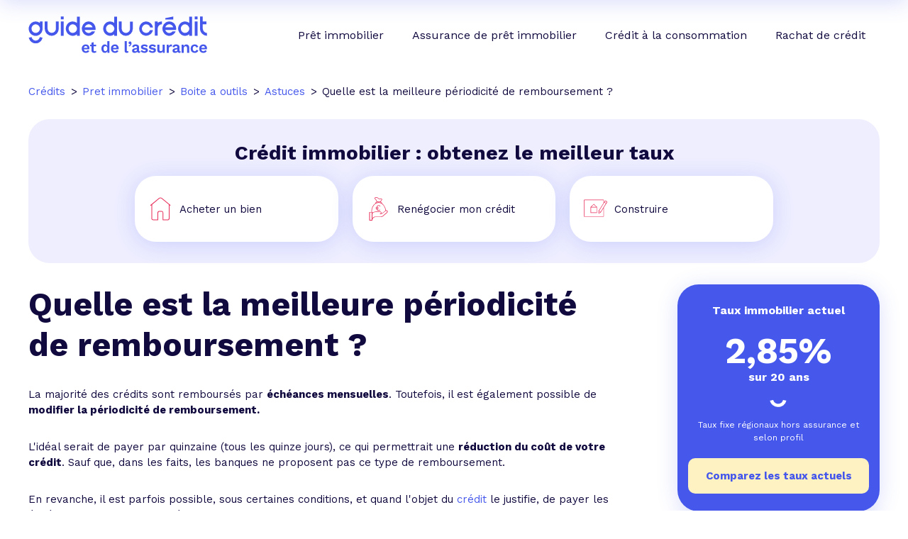

--- FILE ---
content_type: text/html; charset=utf-8
request_url: https://www.guideducredit.com/pret-immobilier/astuces/periodicite-remboursement-meilleur-moment.php
body_size: 7910
content:
<!DOCTYPE html>
<html lang="fr">

<head>
  <meta charset="utf-8">
  <meta name="viewport" content="width=device-width, initial-scale=1.0">
  <meta name="format-detection" content="telephone=no">
  <title>Périodicité de remboursement - Meilleur moment</title>
  <meta name="description" content="La majorité des crédits sont remboursés par échéances mensuelles. Toutefois, il est également possible de modifier la périodicité de remboursement. On vous dit tout">
    <link rel="canonical" href="https://www.guideducredit.com/pret-immobilier/astuces/periodicite-remboursement-meilleur-moment.php">
    <link rel="apple-touch-icon" sizes="180x180" href="/apple-touch-icon.png">
  <link rel="icon" type="image/png" sizes="32x32" href="/favicon-32x32.png">
  <link rel="icon" type="image/png" sizes="16x16" href="/favicon-16x16.png">
  <link rel="manifest" href="/site.webmanifest">
  <meta property="og:type" content="website">
  <meta property="og:site_name" content="Guide du Crédit">
  <meta property="og:url" content="https://www.guideducredit.com/pret-immobilier/astuces/periodicite-remboursement-meilleur-moment.php">
  <meta property="og:title" content="Périodicité de remboursement - Meilleur moment">
  <meta property="og:description" content="La majorité des crédits sont remboursés par échéances mensuelles. Toutefois, il est également possible de modifier la périodicité de remboursement. On vous dit tout">
  <meta property="og:image" content="/imgs/guide-du-credit_l.png">
  <meta name="twitter:card" content="summary_large_image">
  <meta name="twitter:site" content="@guideducredit">
  <meta name="twitter:creator" content="@guideducredit">
  <meta name="twitter:title" content="Périodicité de remboursement - Meilleur moment">
  <meta name="twitter:description" content="La majorité des crédits sont remboursés par échéances mensuelles. Toutefois, il est également possible de modifier la périodicité de remboursement. On vous dit tout">
  <meta name="twitter:image" content="/imgs/guide-du-credit_l.png">
    <link rel="preconnect" href="https://fonts.googleapis.com">
  <link rel="preconnect" href="https://fonts.gstatic.com" crossorigin>
  <link rel="preload" href="https://fonts.googleapis.com/css2?family=Work+Sans:wght@400;600;700&display=block" as="style">
  <link href="https://fonts.googleapis.com/css2?family=Work+Sans:wght@400;600;700&display=block" rel="stylesheet">
  <link rel="stylesheet" type="text/css" href="/css/main.min.css?v.46">
  
  
    <!-- Google Tag Manager -->
    <script>
        (function(w,d,s,l,i){w[l]=w[l]||[];w[l].push({'gtm.start':
                new Date().getTime(),event:'gtm.js'});var f=d.getElementsByTagName(s)[0],
            j=d.createElement(s),dl=l!='dataLayer'?'&l='+l:'';j.async=true;j.src=
            'https://www.googletagmanager.com/gtm.js?id='+i+dl;f.parentNode.insertBefore(j,f);
        })(window,document,'script','dataLayer','GTM-PZSSL2PC');
    </script>
    <!-- End Google Tag Manager -->

  <!-- Matomo -->
  <script type="text/javascript">
    var _paq = window._paq = window._paq || [];
    /* tracker methods like "setCustomDimension" should be called before "trackPageView" */
    _paq.push(["disableCookies"]);
    _paq.push(['trackPageView']);
    _paq.push(['enableLinkTracking']);
    (function() {
      var u = "https://compagnie-europeennedecredit.matomo.cloud/";
      _paq.push(['setTrackerUrl', u + 'matomo.php']);
      _paq.push(['setSiteId', '3']);
      var d = document,
        g = d.createElement('script'),
        s = d.getElementsByTagName('script')[0];
      g.type = 'text/javascript';
      g.async = true;
      g.src = '//cdn.matomo.cloud/compagnie-europeennedecredit.matomo.cloud/matomo.js';
      s.parentNode.insertBefore(g, s);
    })();
  </script>
  <!-- End Matomo Code -->

  </head>

<body >

<!-- Google Tag Manager (noscript) -->
<noscript>
    <iframe src="https://www.googletagmanager.com/ns.html?id=GTM-PZSSL2PC" height="0" width="0" style="display:none;visibility:hidden"></iframe>
</noscript>
<!-- End Google Tag Manager (noscript) -->

  <header class="header ">
    <div class="logo">
      <a href="/"><img src="/imgs/guide-du-credit.svg" width="252" height="52" alt="Guide du crédit et de l'assurance" /></a>
      <button class="menu-button" aria-label="Menu">
        <div class="spinner first-spinner"></div>
        <div class="spinner second-spinner"></div>
        <div class="spinner third-spinner"></div>
      </button>
    </div>
    <nav class="navigation">
      <div id="menu">
        <ul class="menu-container">
          <li class="item">
            <a class="main-item" href="/pret-immobilier/">Prêt immobilier
            </a>
                        <div class="submenu card">
              <div class="submenu-container">
                <div class="back-button">
                  <svg width="13" height="13" xmlns="http://www.w3.org/2000/svg" viewBox="0 0 451.8 451.8">
                    <path d="M97.1 226c0-8.2 3.1-16.3 9.3-22.4L300.7 9.3A31.6 31.6 0 11345.4 54L173.5 226l172 171.8a31.6 31.6 0 01-44.8 44.8L106.4 248.3a31.6 31.6 0 01-9.3-22.4z"></path>
                  </svg>
                  Retour
                </div>
                <div class="submenu-item">
                  <div class="h3like no-desktop bph" data-async="univers|IMMO">Prêt immobilier</div>
                  <p class="title-rounded">Le guide du prêt immobilier</p>
                  <div class="grid-navigation">
                    <div class="part-content">
                      <ul>
                        <li>
                          <a href="/pret-immobilier/projets-immo/" class="subtitle">Mon projet immobilier</a>
                        </li>
                        <li>
                          <a href="/pret-immobilier/achat-immobilier/">Mon achat immobilier</a>
                        </li>
                        <li>
                          <a href="/pret-immobilier/vente-immobiliere/">Ma vente immobilière</a>
                        </li>
                        <li>
                          <a href="/pret-immobilier/rachat-de-credit-immobilier/">Mon rachat de crédit immobilier</a>
                        </li>
                        <li>
                          <a href="/pret-immobilier/investissement-locatif/">Mon investissement locatif</a>
                        </li>
                      </ul>
                      <ul>
                        <li>
                          <a href="/pret-immobilier/financement-immobilier/" class="subtitle">Mon financement</a>
                        </li>
                        <li>
                          <a href="/pret-immobilier/capacite-emprunt/">Définir ma capacité d'emprunt</a>
                        </li>
                        <li>
                          <a href="/pret-immobilier/offre-de-pret/">Comprendre mon offre de prêt</a>
                        </li>
                        <li>
                          <a href="/pret-immobilier/meilleure-offre-de-pret/">Trouver la meilleure offre de prêt</a>
                        </li>
                        <li>
                          <a href="/pret-immobilier/comparer-offres-de-credit/">Comparer les offres de crédit</a>
                        </li>
                        <li>
                          <a href="/pret-immobilier/dossier-demande-de-credit/">Préparer ma demande de crédit</a>
                        </li>
                        <li>
                          <a href="/pret-immobilier/etudier-offre-de-pret/">Etudier l'offre de prêt immobilier</a>
                        </li>
                        <li>
                          <a href="/pret-immobilier/finalisation/">L'acte de vente et le remboursement</a>
                        </li>
                        <li>
                          <a class="subtitle" href="/pret-immobilier/outil-credit-immo/">Tous les outils prêt immobilier</a>
                        </li>
                      </ul>
                    </div>
                  </div>
                </div>
                <div class="submenu-item">
                  <p class="title-rounded">Les simulations prêt immobilier</p>
                  <div class="third-part-content">
                    <div class="flex-item is-extended">
                      <img src="/imgs/icons/calendar.svg" alt="Mensualités prêt immobilier" width="35" height="35" loading="lazy" />
                      <a href="/pret-immobilier/simulation-pret-immobilier/simulation-mensualites.php">Mensualités prêt immobilier</a>
                    </div>
                    <div class="flex-item is-extended">
                      <img src="/imgs/icons/notary.svg" alt="Calcul frais de notaire" width="35" height="35" loading="lazy" />
                      <a href="/pret-immobilier/simulation-pret-immobilier/simulation-frais-de-notaire.php">Calcul frais de notaire</a>
                    </div>
                    <div class="flex-item is-extended">
                      <img src="/imgs/icons/graph.svg" alt="Tableau d'amortissement" width="35" height="35" loading="lazy" />
                      <a href="/pret-immobilier/simulation-pret-immobilier/simulation-tableau-amortissement.php">Tableau d'amortissement</a>
                    </div>
                    <div class="flex-item is-extended">
                      <img src="/imgs/icons/ptz.svg" alt="Simulation PTZ" width="35" height="35" loading="lazy" />
                      <a href="/pret-immobilier/simulation-pret-immobilier/simulation-ptz-plus.php">Simulation PTZ</a>
                    </div>
                    <div>
                      <p><a class="bold" href="/pret-immobilier/simulation-pret-immobilier/">Toutes les simulations de prêt immobilier</a></p>
                    </div>
                  </div>
                </div>
                <div class="card-secondary card-rate darker bph" data-width="small" data-async="taux|IMMO">
                  <p class="title">Le meilleur prêt immobilier actuel</p>
                  <p class="fs-big center">2,85% <span class="fs-medium">sur 20 ans</span></p>
                  <svg class="smile" xmlns="http://www.w3.org/2000/svg" fill="#FFFFFF" width="25" height="11" viewBox="0 0 22 10">
                    <path d="M10.5 4.92c-1.48 0-2.92-.5-4.07-1.39A6.08 6.08 0 0 1 4.21 0L0 .79c.48 2.31 1.79 4.4 3.7 5.9A11.04 11.04 0 0 0 10.51 9c2.47 0 4.88-.82 6.8-2.31A10.11 10.11 0 0 0 21 .79L16.8 0a6.08 6.08 0 0 1-2.23 3.54 6.63 6.63 0 0 1-4.08 1.38Z" />
                  </svg>
                  <p class="fs-small center">Taux fixe national hors assurance et selon&nbsp;profil</p>
                </div>
              </div>
              <div class="call-to-action is-extended with-arrow bph" data-async="formulaire|IMMO">
                <p>🎉 <span>Profitez de notre expertise au meilleur taux&nbsp;!</span></p>
              </div>
            </div>
                      </li>
          <li class="item">
            <a class="main-item" href="/assurance-pret-immobilier/">Assurance de prêt immobilier</a>
          </li>
          <li class="item">
            <a class="main-item" href="/credit-a-la-consommation/">Crédit à la consommation
            </a>
                        <div class="submenu card">
              <div class="submenu-container">
                <div class="back-button">
                  <svg width="13" height="13" xmlns="http://www.w3.org/2000/svg" viewBox="0 0 451.8 451.8">
                    <path d="M97.1 226c0-8.2 3.1-16.3 9.3-22.4L300.7 9.3A31.6 31.6 0 11345.4 54L173.5 226l172 171.8a31.6 31.6 0 01-44.8 44.8L106.4 248.3a31.6 31.6 0 01-9.3-22.4z"></path>
                  </svg>
                  Retour
                </div>
                <div class="submenu-item">
                <div class="h3like no-desktop bph" data-async="univers|CONSO">Crédit consommation</div>
                  <p class="title-rounded">Le guide du crédit à la consommation</p>
                  <div class="first-part-content">
                    <div class="grid-navigation">
                      <div class="part-content">
                        <ul>
                          <li>
                            <a href="/credit-a-la-consommation/projets-conso/" class="subtitle">Mon projet consommation</a>
                          </li>
                          <li>
                            <a href="/credit-a-la-consommation/acheter-un-vehicule/">J'achète une voiture ou une moto</a>
                          </li>
                          <li>
                            <a href="/credit-a-la-consommation/vendre-son-vehicule/">Je vends ma voiture</a>
                          </li>
                          <li>
                            <a href="/credit-a-la-consommation/effectuer-des-travaux/">J'effectue des travaux</a>
                          </li>
                          <li>
                            <a href="/credit-a-la-consommation/pret-personnel/">Le prêt personnel</a>
                          </li>
                        </ul>
                        <ul>
                          <li>
                            <a href="/credit-a-la-consommation/financement-conso/" class="subtitle">Mon financement</a>
                          </li>
                          <li>
                            <a href="/credit-a-la-consommation/capacite-achat/">Ma capacité d'achat</a>
                          </li>
                          <li>
                            <a href="/credit-a-la-consommation/trouver-financement/">Je cherche mon financement</a>
                          </li>
                          <li>
                            <a href="/credit-a-la-consommation/etudier-offre-de-pret/">J'étudie l'offre de prêt conso</a>
                          </li>
                          <li>
                            <a href="/credit-a-la-consommation/accepter-offre-de-pret/">J'accepte l'offre de prêt conso</a>
                          </li>
                          <li><a class="bold" href="/credit-a-la-consommation/outils-credit-conso/">Tous les outils crédit conso</a></li>
                        </ul>
                      </div>
                    </div>
                  </div>
                </div>
                <div class="submenu-item">
                  <p class="title-rounded">Les simulations crédit conso</p>
                  <div class="third-part-content">
                    <div class="flex-item is-extended">
                      <img src="/imgs/icons/calendar.svg" alt="Simulation prêt personnel" width="35" height="35" loading="lazy" />
                      <a href="/credit-a-la-consommation/simulation-credit-conso/simulation-pret-personnel.php">Simulation prêt personnel</a>
                    </div>
                    <div class="flex-item is-extended">
                      <img src="/imgs/icons/car.svg" alt="Simulation crédit auto" width="35" height="35" loading="lazy" />
                      <a href="/credit-a-la-consommation/simulation-credit-conso/simulation-credit-auto.php">Simulation crédit auto</a>
                    </div>
                    <div class="flex-item is-extended">
                      <img src="/imgs/icons/tools.svg" alt="Simulation prêt travaux" width="35" height="35" loading="lazy" />
                      <a href="/credit-a-la-consommation/simulation-credit-conso/simulation-pret-travaux.php">Simulation prêt travaux</a>
                    </div>
                    <div class="flex-item is-extended">
                      <img src="/imgs/icons/percent.svg" alt="Calcul TAEG" width="35" height="35" loading="lazy" />
                      <a href="/credit-a-la-consommation/simulation-credit-conso/simulation-taeg.php">Calcul TAEG</a>
                    </div>
                    <div>
                      <p><a class="bold" href="/credit-a-la-consommation/simulation-credit-conso/">Toutes les simulations de crédit conso</a></p>
                    </div>
                  </div>
                </div>
                <div class="card-secondary card-rate darker bph" data-width="small" data-async="taux|CONSO">
                  <p class="title">Le meilleur taux crédit consommation actuel</p>
                  <p class="fs-big center">0,90% <span class="fs-medium">sur 12&nbsp;mois</span></p>
                  <svg class="smile" xmlns="http://www.w3.org/2000/svg" fill="#FFFFFF" width="25" height="11" viewBox="0 0 22 10">
                    <path d="M10.5 4.92c-1.48 0-2.92-.5-4.07-1.39A6.08 6.08 0 0 1 4.21 0L0 .79c.48 2.31 1.79 4.4 3.7 5.9A11.04 11.04 0 0 0 10.51 9c2.47 0 4.88-.82 6.8-2.31A10.11 10.11 0 0 0 21 .79L16.8 0a6.08 6.08 0 0 1-2.23 3.54 6.63 6.63 0 0 1-4.08 1.38Z" />
                  </svg>
                  <p class="fs-small center">Taux minimum pour un prêt personnel d'un montant de <span class="nowrap">15 000</span>&nbsp;€, hors assurance</p>
                </div>
              </div>
              <div class="call-to-action is-extended with-arrow bph" data-async="formulaire|CONSO">
                <p>🎉 <span>Trouvez votre prêt conso au meilleur taux &nbsp;!</span></p>
              </div>
            </div>
                      </li>
          <li class="item">
            <a class="main-item" href="/rachat-de-credit/">Rachat de crédit
            </a>
                        <div class="submenu card">
              <div class="submenu-container">
                <div class="back-button">
                  <svg width="13" height="13" xmlns="http://www.w3.org/2000/svg" viewBox="0 0 451.8 451.8">
                    <path d="M97.1 226c0-8.2 3.1-16.3 9.3-22.4L300.7 9.3A31.6 31.6 0 11345.4 54L173.5 226l172 171.8a31.6 31.6 0 01-44.8 44.8L106.4 248.3a31.6 31.6 0 01-9.3-22.4z"></path>
                  </svg>
                  Retour
                </div>
                <div class="submenu-item">
                <div class="h3like no-desktop bph" data-async="univers|RAC">Rachat de crédit</div>
                  <p class="title-rounded">Le guide du rachat de crédit</p>
                  <div class="grid-navigation">
                    <div class="part-content">
                      <ul>
                        <li>
                          <a href="/rachat-de-credit/pourquoi-racheter-ses-credits/" class="subtitle">Pourquoi un regroupement de crédit&nbsp;?</a>
                        </li>
                        <li>
                          <span class="bph" data-async="guide|RAC_POURQUOI_SITUATION">J'évalue ma situation financière</span>
                        </li>
                        <li>
                          <span class="bph" data-async="guide|RAC_POURQUOI_OBJECTIF">Les objectifs de mon rachat</span>
                        </li>
                        <li>
                          <a href="/rachat-de-credit/comment-ameliorer-situation-financiere/" class="subtitle">Que faire en cas de budget déséquilibré&nbsp;?</a>
                        </li>
                        <li>
                          <span class="bph" data-async="guide|RAC_AMELIORER_MOYENS">Mes moyens d'action</span>
                        </li>
                        <li>
                          <span class="bph" data-async="guide|RAC_AMELIORER_SOLUTIONS">Les solutions de rachat de crédit</span>
                        </li>
                      </ul>
                      <ul>
                        <li>
                          <a href="/rachat-de-credit/etapes-du-rachat-de-credit/" class="subtitle">Les étapes d'un rachat de crédit</a>
                        </li>
                        <li>
                          <span class="bph" data-async="guide|RAC_ETAPES_MONTANT">Définir le montant à racheter</span>
                        </li>
                        <li>
                          <span class="bph" data-async="guide|RAC_ETAPES_COMPARE">Comparer les offres de rachat de crédit</span>
                        </li>
                        <li>
                          <span class="bph" data-async="guide|RAC_ETAPES_FIN">Finaliser mon rachat de crédit</span>
                        </li>
                        <li>
                          <a class="subtitle" href="/rachat-de-credit/outils-rachat-de-credit/">Tous les outils rachat de crédit</a>
                        </li>
                      </ul>
                    </div>
                  </div>
                </div>
                <div class="submenu-item">
                  <p class="title-rounded">Les simulations rachat de crédit</p>
                  <div class="third-part-content">
                    <div class="flex-item is-extended">
                      <img src="/imgs/icons/loan.svg" alt="Simulation regroupement de credit" width="35" height="35" loading="lazy" />
                      <a href="/rachat-de-credit/simulation-rachat-de-credit/simulation-rachat-de-credit.php">Simulation regroupement de credit</a>
                    </div>
                    <div class="flex-item bph" data-async="calculettes|RAC_END">
                      <img src="/imgs/icons/meter.svg" alt="Niveau d'endettement" width="35" height="35" loading="lazy" />
                      <span>Niveau d'endettement</span>
                    </div>
                    <div class="flex-item is-extended">
                      <img src="/imgs/icons/notary.svg" alt="Frais d'hypothèque" width="35" height="35" loading="lazy" />
                      <a class="calc_notaire icon-frais-notaire" href="/rachat-de-credit/simulation-rachat-de-credit/simulation-frais-hypotheque.php">Frais d'hypothèque</a>
                    </div>
                    <div class="flex-item bph" data-async="calculettes|RAC_AMOR">
                      <img src="/imgs/icons/graph.svg" alt="Tableau d'amortissement" width="35" height="35" loading="lazy" />
                      <span>Tableau d'amortissement</span>
                    </div>
                    <div>
                      <p><a class="bold" href="/rachat-de-credit/simulation-rachat-de-credit/">Toutes les simulations de rachat de crédit</a></p>
                    </div>
                  </div>
                </div>
              </div>
              <div class="call-to-action is-extended with-arrow bph" data-async="formulaire|RAC">
                <p>🎉 <span>Bénéficiez de notre expertise en regroupement de crédits</span></p>
              </div>
            </div>
                      </li>
        </ul>
      </div>
    </nav>
  </header>
  <div class="blur"></div>
<div class="container">
<ol itemscope itemtype="https://schema.org/BreadcrumbList" class="breadcrumb"><li itemprop="itemListElement" itemscope itemtype="https://schema.org/ListItem"><a itemprop="item" href="https://www.guideducredit.com/"><span itemprop="name">Crédits</span></a><meta itemprop="position" content="1"></li>	
				<li itemprop="itemListElement" itemscope itemtype="https://schema.org/ListItem"><a itemprop="item" href="https://www.guideducredit.com/pret-immobilier/"><span itemprop="name">Pret immobilier</span></a><meta itemprop="position" content="2"></li>	
				<li itemprop="itemListElement" itemscope itemtype="https://schema.org/ListItem"><a itemprop="item" href="https://www.guideducredit.com/pret-immobilier/outil-credit-immo/"><span itemprop="name">Boite a outils</span></a><meta itemprop="position" content="3"></li>	
				<li itemprop="itemListElement" itemscope itemtype="https://schema.org/ListItem"><a itemprop="item" href="https://www.guideducredit.com/pret-immobilier/astuces/"><span itemprop="name">Astuces</span></a><meta itemprop="position" content="4"></li>
				<li itemprop="itemListElement" itemscope itemtype="https://schema.org/ListItem"><span itemprop="name">Quelle est la meilleure périodicité de remboursement ?</span><meta itemprop="position" content="5"></li></ol>
    <div class="preform-wide card-secondary">
        <p class="h2like center">Crédit immobilier&nbsp;: obtenez le meilleur&nbsp;taux</p>
        
            <div class="grid col-3">
            <div class="card bph" data-async="formulaire|IMMO_ACQUI">
              <div class="flex-item">
                <svg xmlns="http://www.w3.org/2000/svg" width="33" height="33" data-color="red" viewBox="0 0 33 33">
                  <path fill-rule="evenodd" d="M18.4 1.3c-1.3-1-3.1-1-4.4 0L2 11.1a.5.5 0 1 0 .7.8l.7-.5v18.5c0 1.4 1 2.5 2.5 2.5h6.7c.3 0 .5-.2.5-.5V22c0-.8.7-1.5 1.5-1.5h3.2c.8 0 1.5.7 1.5 1.5v10c0 .3.2.5.5.5h6.7c1.4 0 2.5-1 2.5-2.5V11.3l.7.6a.5.5 0 0 0 .6-.8L18.4 1.3Zm9.6 9.2L17.8 2.1c-1-.8-2.3-.8-3.2 0L4.4 10.6v19.3c0 .9.6 1.5 1.5 1.5H12V22c0-1.4 1.1-2.5 2.5-2.5h3.2c1.4 0 2.5 1.1 2.5 2.5v9.5h6.2c.8 0 1.5-.6 1.5-1.5V10.5Z" clip-rule="evenodd" />
                </svg>
                <span>Acheter un bien</span>
              </div>
            </div>
            <div class="card bph" data-async="formulaire|IMMO_RENEGO">
              <div class="flex-item">
                <svg xmlns="http://www.w3.org/2000/svg" width="33" height="33" data-color="red" viewBox="0 0 33 33">
                <path d="M12 2c-.2 0-.4-.2-.4-.5 0-.2.3-.4.8-.6a3.2 3.2 0 0 1 3.3.8c1.7 1.7 3 1.3 3.9 1 .6-.2.9-.2 1.1 0 .5.6 0 1.2-.7 2.1-.4.4-.6 1-.8 1.5a7.4 7.4 0 0 0-4.6 0c-.3-1-1-3.2-2.6-4.2Zm2.4 5.1h.1a6.4 6.4 0 0 1 5.3.3c.6.3 1 .7 1.3 1.2a8 8 0 0 0-8.4-.2c.4-.5 1-1 1.7-1.3ZM27 18.7c0-1.8-1.2-5.1-2.9-7.3a9.2 9.2 0 0 0-2.2-2.2V9a3.4 3.4 0 0 0-1.7-2.2l-.3-.2v-.2c.1-.4.4-.8.7-1.1l.9-1.4a1.5 1.5 0 0 0-.2-1.6c-.6-.7-1.3-.5-2-.3-.8.3-1.7.6-3.1-.8a3.9 3.9 0 0 0-4-1 1.8 1.8 0 0 0-1.3 1.3 1.2 1.2 0 0 0 .7 1.2c1.4.9 2.1 3 2.3 3.9a3.7 3.7 0 0 0-2.1 2.2V9a13.4 13.4 0 0 0-5.2 10.2c0 .6 0 1.2.2 1.7l.7.1c-.2-.6-.3-1.1-.2-1.7 0-2.7 1-5.3 2.6-7.4A8.7 8.7 0 0 1 16.8 8c2.5 0 5 1.3 6.8 3.8 1.6 2.1 2.6 4.7 2.7 7.4h.5l.2-.6Z"/>
                <path fill-rule="evenodd" d="M27.2 19.3a1 1 0 0 1 1.2.4 1.4 1.4 0 0 1-.3 1.8l-5.7 4.9c-.7.6-1.7 1-2.6 1h-8.2a3.9 3.9 0 0 0-2.9 1.5l-.6 1-.2.2v-6A2.5 2.5 0 0 1 9 22l.6-.3c.9-.4 1.9-.7 3-.7l6-.1a1.2 1.2 0 0 1 1.3 1 1.2 1.2 0 0 1-1.2 1.3.4.4 0 0 0 0 .7h.5a6 6 0 0 0 3.1-1l4.4-3.4.4-.3ZM8 22.1a3.3 3.3 0 0 1 .9-.8l.5-.2c1-.5 2.2-.7 3.3-.8l6.1-.1a2 2 0 0 1 2 2c0 .2 0 .6-.2.9.5-.2 1-.4 1.5-.8l4.3-3.3a1.9 1.9 0 0 1 2.8.3 2.2 2.2 0 0 1-.5 2.8L22.9 27a5.5 5.5 0 0 1-3.1 1.1h-8.2a3.1 3.1 0 0 0-2.2 1.2l-.7 1a2 2 0 0 1-.4.5l-.4.1v1.7c0 .2-.2.4-.4.4H4a.4.4 0 0 1-.4-.4V21.3c0-.2.2-.4.4-.4h3.5c.2 0 .4.2.4.4v.8ZM7 24v-2.4H4.4v10.5H7V24Z" clip-rule="evenodd"/>
                <path d="M18.8 17.6h.3v.4l-.1.3-1.1.7-1.2.2c-.8 0-1.4-.2-2-.7-.4-.5-.7-1.2-.9-2h-1l-.2-.1v-.5l.3-.1h.9a7.8 7.8 0 0 1 0-1h-1.2v-.5l.3-.1h1c0-1 .4-1.6.9-2 .5-.6 1.1-.8 1.9-.8a3.4 3.4 0 0 1 2.3.9l.2.4-.1.2-.3.1h-.3c-.3-.4-.6-.5-.9-.7l-.9-.1c-1 0-1.7.6-2 2h2l.1.3v.2l-.3.1h-1.8a7.8 7.8 0 0 0 0 1h2l.1.3v.3h-2c.2 1.4.8 2 2 2l.7-.1 1-.6.3-.1Z"/>
                </svg>              
                <span>Renégocier mon crédit</span>
              </div>
            </div>
            <div class="card bph" data-async="formulaire|IMMO_CONST">
              <div class="flex-item">
                <svg xmlns="http://www.w3.org/2000/svg" width="33" height="33" data-color="red" viewBox="0 0 33 33">
                <path d="M33 6.6c0-.2-.2-.4-.4-.5l-1.8-1.2a.8.8 0 0 0-.6 0c-.2 0-.4.1-.5.3l-1.4 2.1v-3a.8.8 0 0 0-.7-.7H.8a.8.8 0 0 0-.8.8v22.4a.8.8 0 0 0 .8.8h26.8a.8.8 0 0 0 .7-.8V14.5L33 7.2v-.6Zm-4 .8 2.1 1.4-7.4 11.9-2.1-1.4 6.7-10.7.7-1.2Zm-7.7 12.4 2 1.3-2.1 1.2v-2.5Zm6.4 7a.2.2 0 0 1-.2.2H.8a.1.1 0 0 1-.1 0 .1.1 0 0 1 0-.2V4.4a.1.1 0 0 1 0-.2h26.9a.2.2 0 0 1 .1.2v4l-7 11-.1 2.8a.7.7 0 0 0 .3.6l.3.1h.4l2.3-1.3 3.8-6v11.2ZM32.3 7l-.8 1.3L29.3 7l.9-1.4a.2.2 0 0 1 .2 0l1.9 1.1a.2.2 0 0 1 0 .3Z"/>
                <path d="m14 9.6-4.4 4.2v8.4h9v-8.4l-4.5-4.2Zm0 .8 3.8 3.4h-7.3l3.6-3.4Zm4 11.2h-7.8v-7.2H18v7.2Z"/>
                </svg>              
                <span>Construire</span>
              </div>
            </div>
          </div>    </div>
    <div class="grid column">
<div class="content">
  
		<h1>Quelle est la meilleure périodicité de remboursement ?</h1>
    <p>La majorité des crédits sont remboursés par <strong>échéances mensuelles</strong>. Toutefois, il est également possible de <strong>modifier la périodicité de remboursement.</strong></p>
    <p>L'idéal serait de payer par quinzaine (tous les quinze jours), ce qui permettrait une <strong>réduction du coût de votre crédit</strong>. Sauf que, dans les faits, les banques ne proposent pas ce type de remboursement.</p>
    <p>En revanche, il est parfois possible, sous certaines conditions, et quand l'objet du <a href="/HTMcorps/Fichiersmarche/tauxbanque.htm">crédit</a> le justifie, de payer les échéances sur un terme différent : soit <strong>trimestriel</strong>, soit <strong>semestriel</strong>. Un exemple, celui d'une <a href="/pret-immobilier/investissement-locatif/comment-investir/sci.php">SCI</a> qui emprunterait pour acheter des locaux commerciaux dont les loyers sont payés trimestriellement.</p>
    <p>Très exceptionnellement, un remboursement annuel des échéances peut aussi être accordé par la banque.</p>
    <p>L'intérêt pour l'emprunteur d'une échéance autre que mensuelle est d'adapter le <strong>remboursement du crédit à ses rentrées d'argent</strong>.</p>
<div class="call-to-action is-extended">
  	<p>🎉 <span>Profitez de notre expertise au meilleur taux&nbsp;!</span></p>
<div class="button"><a href="https://www.guideducredit.com/pret-immobilier/comparateur-pret-immobilier/comparateur-pret-immobilier.php">Comparatif de crédit immobilier</a></div>
</div>
    	<div class="grid col-2">
        <a href="/pret-immobilier/astuces/droit-apl-simulation.php" class="previous">Avez-vous droit à l'APL ?</a><a href="/pret-immobilier/astuces/penalite-remboursement-anticipe-pret.php" class="next">Y a-t-il des pénalités de remboursement anticipé pour un Prêt Epargne Logement ?</a>
			</div>
			<div class="card-secondary content">
				<p class="h3like">D'autres astuces pourraient vous intéresser&nbsp;:</p>
				<ul>
    <li><a href="/pret-immobilier/astuces/assurance-pret-obligatoire.php">Est-il obligatoire de s'assurer pour un prêt ?</a></li>
				<li><a href="/pret-immobilier/astuces/reduire-interet-intercalaire.php">Comment réduire les intérêts intercalaires ?</a></li>
				<li><a href="/pret-immobilier/astuces/choisir-taux-fixe-variable.php">Quel type de taux choisir ?</a></li>
				<li><a href="/pret-immobilier/astuces/transferer-pret.php">N'oubliez pas de transférer votre prêt...</a></li>
			</ul>
			</div>
						<div><a href="/pret-immobilier/astuces/" class="previous">Retour au sommaire des astuces</a></div>
	</div>
<div class="right-column">
  <div class="right-column-content">
        <div class="card-secondary card-rate darker is-extended" data-width="small">
      <a class="title" href="/pret-immobilier/taux-pret-immobilier/taux-regionaux.php">Taux immobilier actuel</a>
      <p class="fs-big center">2,85% <span class="fs-medium">sur 20 ans</span></p>
      <svg class="smile" xmlns="http://www.w3.org/2000/svg" fill="#FFFFFF" width="25" height="11" viewBox="0 0 22 10">
        <path d="M10.5 4.92c-1.48 0-2.92-.5-4.07-1.39A6.08 6.08 0 0 1 4.21 0L0 .79c.48 2.31 1.79 4.4 3.7 5.9A11.04 11.04 0 0 0 10.51 9c2.47 0 4.88-.82 6.8-2.31A10.11 10.11 0 0 0 21 .79L16.8 0a6.08 6.08 0 0 1-2.23 3.54 6.63 6.63 0 0 1-4.08 1.38Z"></path>
      </svg>
      <p class="fs-small center">Taux fixe régionaux hors assurance et selon&nbsp;profil</p>
      <div class="button-secondary">Comparez les taux actuels</div>
    </div>
        <div class="card" data-width="small">
      <div class="flex-item bph" data-async="calculettes|IMMO_EMP">
        <svg xmlns="http://www.w3.org/2000/svg" data-color="blue" width="33" height="33" viewBox="0 0 33 33">
          <g clip-path="url(#a)">
            <path d="M26.8 33H6.2a3.4 3.4 0 0 1-3.5-3.4V3.4A3.5 3.5 0 0 1 6.3 0h20.6c2 0 3.4 1.5 3.4 3.4v26.2c0 1.9-1.5 3.4-3.4 3.4ZM6.2 1.4a2 2 0 0 0-2 2v26.2c0 1.1.9 2 2 2h20.6a2 2 0 0 0 2-2V3.4a2 2 0 0 0-2-2H6.2Z" />
            <path d="M24 11H9a2 2 0 0 1-2.1-2V6.1c0-1.1.9-2 2-2h15.2a2 2 0 0 1 2 2v2.7a2 2 0 0 1-2 2.1ZM9 5.5c-.4 0-.8.3-.8.7v2.7c0 .4.4.7.7.7h15.2c.3 0 .6-.3.6-.7V6.2c0-.4-.3-.7-.6-.7H8.9Zm2 13.7a.7.7 0 0 1-.7-.6v-4.2a.7.7 0 0 1 1.4 0v4.2c0 .3-.3.6-.7.6Z" />
            <path d="M13 17.2H9a.7.7 0 0 1 0-1.4h4a.7.7 0 0 1 0 1.4Zm11 0h-4a.7.7 0 0 1 0-1.4h4a.7.7 0 0 1 0 1.4Zm0 6.2h-4a.7.7 0 0 1 0-1.4h4a.7.7 0 0 1 0 1.4Zm0 4.1h-4a.7.7 0 0 1 0-1.4h4a.7.7 0 0 1 0 1.4Zm-15 0c-.2 0-.4 0-.5-.2a.7.7 0 0 1 0-1l4-4.1a.7.7 0 0 1 1 1l-4 4.1-.6.2Z" />
            <path d="M13 27.5c-.1 0-.3 0-.4-.2l-4.1-4.1a.7.7 0 0 1 1-1l4 4.1a.7.7 0 0 1-.4 1.2Z" />
          </g>
          <defs>
            <clipPath id="a">
              <path fill="#fff" d="M0 0h33v33H0z" />
            </clipPath>
          </defs>
        </svg>
        <span>Capacité d'emprunt</span>
      </div>
      <div class="flex-item bph" data-async="calculettes|IMMO_PTZ">
        <svg xmlns="http://www.w3.org/2000/svg" data-color="blue" width="33" height="33" viewBox="0 0 33 33">
          <g clip-path="url(#a)">
            <path d="M26.8 33H6.2a3.4 3.4 0 0 1-3.5-3.4V3.4A3.5 3.5 0 0 1 6.3 0h20.6c2 0 3.4 1.5 3.4 3.4v26.2c0 1.9-1.5 3.4-3.4 3.4ZM6.2 1.4a2 2 0 0 0-2 2v26.2c0 1.1.9 2 2 2h20.6a2 2 0 0 0 2-2V3.4a2 2 0 0 0-2-2H6.2Z" />
            <path d="M24 11H9a2 2 0 0 1-2.1-2V6.1c0-1.1.9-2 2-2h15.2a2 2 0 0 1 2 2v2.7a2 2 0 0 1-2 2.1ZM9 5.5c-.4 0-.8.3-.8.7v2.7c0 .4.4.7.7.7h15.2c.3 0 .6-.3.6-.7V6.2c0-.4-.3-.7-.6-.7H8.9Zm2 13.7a.7.7 0 0 1-.7-.6v-4.2a.7.7 0 0 1 1.4 0v4.2c0 .3-.3.6-.7.6Z" />
            <path d="M13 17.2H9a.7.7 0 0 1 0-1.4h4a.7.7 0 0 1 0 1.4Zm11 0h-4a.7.7 0 0 1 0-1.4h4a.7.7 0 0 1 0 1.4Zm0 6.2h-4a.7.7 0 0 1 0-1.4h4a.7.7 0 0 1 0 1.4Zm0 4.1h-4a.7.7 0 0 1 0-1.4h4a.7.7 0 0 1 0 1.4Zm-15 0c-.2 0-.4 0-.5-.2a.7.7 0 0 1 0-1l4-4.1a.7.7 0 0 1 1 1l-4 4.1-.6.2Z" />
            <path d="M13 27.5c-.1 0-.3 0-.4-.2l-4.1-4.1a.7.7 0 0 1 1-1l4 4.1a.7.7 0 0 1-.4 1.2Z" />
          </g>
          <defs>
            <clipPath id="a">
              <path fill="#fff" d="M0 0h33v33H0z" />
            </clipPath>
          </defs>
        </svg>
        <span>Calcul prêt à taux zéro</span>
      </div>
      <div class="flex-item bph" data-async="calculettes|IMMO_NOT">
        <svg xmlns="http://www.w3.org/2000/svg" data-color="blue" width="33" height="33" viewBox="0 0 33 33">
          <g clip-path="url(#a)">
            <path d="M26.8 33H6.2a3.4 3.4 0 0 1-3.5-3.4V3.4A3.5 3.5 0 0 1 6.3 0h20.6c2 0 3.4 1.5 3.4 3.4v26.2c0 1.9-1.5 3.4-3.4 3.4ZM6.2 1.4a2 2 0 0 0-2 2v26.2c0 1.1.9 2 2 2h20.6a2 2 0 0 0 2-2V3.4a2 2 0 0 0-2-2H6.2Z" />
            <path d="M24 11H9a2 2 0 0 1-2.1-2V6.1c0-1.1.9-2 2-2h15.2a2 2 0 0 1 2 2v2.7a2 2 0 0 1-2 2.1ZM9 5.5c-.4 0-.8.3-.8.7v2.7c0 .4.4.7.7.7h15.2c.3 0 .6-.3.6-.7V6.2c0-.4-.3-.7-.6-.7H8.9Zm2 13.7a.7.7 0 0 1-.7-.6v-4.2a.7.7 0 0 1 1.4 0v4.2c0 .3-.3.6-.7.6Z" />
            <path d="M13 17.2H9a.7.7 0 0 1 0-1.4h4a.7.7 0 0 1 0 1.4Zm11 0h-4a.7.7 0 0 1 0-1.4h4a.7.7 0 0 1 0 1.4Zm0 6.2h-4a.7.7 0 0 1 0-1.4h4a.7.7 0 0 1 0 1.4Zm0 4.1h-4a.7.7 0 0 1 0-1.4h4a.7.7 0 0 1 0 1.4Zm-15 0c-.2 0-.4 0-.5-.2a.7.7 0 0 1 0-1l4-4.1a.7.7 0 0 1 1 1l-4 4.1-.6.2Z" />
            <path d="M13 27.5c-.1 0-.3 0-.4-.2l-4.1-4.1a.7.7 0 0 1 1-1l4 4.1a.7.7 0 0 1-.4 1.2Z" />
          </g>
          <defs>
            <clipPath id="a">
              <path fill="#fff" d="M0 0h33v33H0z" />
            </clipPath>
          </defs>
        </svg>
        <span>Calcul frais de notaire</span>
      </div>
      <ul class="with-arrow bph" data-async="calculettes|IMMO">
        <li><strong><span>Simulation prêt immobilier</span></strong></li>
      </ul>
    </div>
        <div class="card" data-width="small">
			<p class="title-rounded">Nos guides les plus consultés</p>
	<ul class="with-arrow">          <li><a href="/pret-immobilier/rachat-de-credit-immobilier/comment-renegocier/en-faisant-appel-a-un-courtier.php">Le courtier en rachat de crédit : ce qu'il peut faire pour moi&nbsp;?</a></li>
          <li><a href="/pret-immobilier/rachat-de-credit-immobilier/pourquoi-renegocier/regrouper-credits.php">Ce qu'il faut savoir sur le regroupement de credit</a></li>
          <li><a href="/pret-immobilier/investissement-locatif/comment-investir/">Investir dans l'immobilier</a></li>
          <li><a href="/pret-immobilier/investissement-locatif/comment-investir/scpi.php">Les avantages de la SCPI</a></li>
          <li><a href="/pret-immobilier/offre-de-pret/garantie-credit/credit-logement.php">Garantir mon prêt avec le Crédit Logement</a></li>
</ul></div>  </div>
</div>
</div>
</div>
<div class="sticky-preform">
  <div class="preform">
    
            <form action="/include/preform.php" onsubmit="return preform_info('preform-sticky')">
                <select class="classic-select" id="preform-sticky" name="preform">
                    <option selected value="formulaire|IMMO">Quel est votre projet&nbsp;?</option>
                    <option value="formulaire|IMMO_ACQUI">Une acquisition</option>
                    <option value="formulaire|IMMO_RENEGO">Une renégociation de crédits</option>
                    <option value="formulaire|IMMO_CONST">Une construction</option>
                    <option value="formulaire|IMMO_TRAV">Des travaux</option>
                </select>
                <input type="submit" class="button" value="Je compare">
            </form>  </div>
</div>
<footer class="footer">
  <p class="legal">Un crédit vous engage et doit être remboursé. Vérifiez vos capacités de remboursement avant de vous engager.</p>
  <p class="copyright">© 2026 Guide du crédit &bull; <a href="/pret-immobilier/plan-site-pret-immobilier.php">Plan du site</a> &bull; <span class="bph" data-async="gen|MENT">Mentions légales</a> &bull; <span class="bph" data-async="gen|CONT">Contact</a></p>
</footer>
    <script src="/js/tgs-player.js" defer></script>
    <script src="/js/datalayer.js"></script>
<script src="/js/slider.js"></script>
<script src="/js/gdc.min.js?v.46"></script>
</body>

</html>

--- FILE ---
content_type: image/svg+xml
request_url: https://www.guideducredit.com/imgs/icons/tools.svg
body_size: 528
content:
<svg xmlns="http://www.w3.org/2000/svg" fill="none" viewBox="0 0 55 55">
  <path fill="#100A3F" fill-rule="evenodd" d="M28 2c.3 0 .7.4.7.8v4a.8.8 0 0 1-1.6 0v-4c0-.4.4-.8.8-.8ZM12.4 8c.3-.3.8-.3 1 0l3 2.9a.8.8 0 0 1-1.2 1L12.5 9a.8.8 0 0 1 0-1.1ZM43 8c.3.3.3.8 0 1l-2.8 3a.8.8 0 1 1-1.1-1.1l2.8-3a1 1 0 0 1 1.1 0Zm-15.6 4.5c-7 0-13 5.4-12.6 11.9.2 2.7.7 4.4 1.3 5.5a7.8 7.8 0 0 0 2.6 2.8c.8.6 1.6 1.2 2.2 2.1.7 1 1.1 2.1 1.3 3.8l11-2.4c.7-1.9 2-2.8 3-3.7l.9-.7a7 7 0 0 0 1.8-2.5c.5-1 .9-2.6 1-5 .5-6.4-5.5-11.8-12.5-11.8Zm-14.1 12C12.8 16.9 19.7 11 27.4 11c7.7 0 14.6 6 14.1 13.5a16 16 0 0 1-1.2 5.5 8.6 8.6 0 0 1-2.2 3l-1 .8c-1.2 1-2 1.7-2.6 3.3-.1.3-.3.5-.6.5l-12.2 2.7a.8.8 0 0 1-1-.7 7 7 0 0 0-1-3.9c-.6-.7-1.2-1.1-1.9-1.7l-.4-.3a9.3 9.3 0 0 1-2.6-3 15 15 0 0 1-1.5-6.2ZM34 20c.4.2.6.7.3 1l-6.6 12a.8.8 0 0 1-1.3.1l-4.3-6a.8.8 0 0 1 1.2-1l3.7 5.1 6-10.7c.2-.4.7-.5 1-.3ZM5 23.5c0-.4.3-.8.8-.8h4a.8.8 0 0 1 0 1.6h-4a.8.8 0 0 1-.8-.8Zm39.4.8c0-.4.4-.7.8-.7h4a.8.8 0 1 1 0 1.5h-4a.8.8 0 0 1-.8-.8Zm-5.8 11.8c.3-.3.8-.3 1 0l3 3a.8.8 0 1 1-1.2 1l-2.8-2.9a.8.8 0 0 1 0-1Zm-22.8 0c.3.3.3.8 0 1.1l-2.8 3a.8.8 0 1 1-1.1-1.2l2.8-2.9c.3-.3.8-.3 1.1 0Zm18.8 5c.1.5-.1.9-.5 1l-12 3.2a.8.8 0 1 1-.4-1.5l12-3.2c.4-.1.8.1 1 .5Zm0 4.6c.1.4-.1.9-.5 1l-1.7.4.2.5c0 2.6-2.4 4.6-5.1 4.6-1.7 0-3.3-.8-4.2-2a.8.8 0 0 1-.1-.6l-1.1.3a.8.8 0 0 1-.4-1.5l12-3.2c.4-.1.8.1 1 .5Zm-9 4.4a4 4 0 0 0 1.9.5c1.6 0 2.8-.8 3.3-1.9l-5.3 1.4Z" clip-rule="evenodd"/>
</svg>


--- FILE ---
content_type: image/svg+xml
request_url: https://www.guideducredit.com/imgs/icons/meter.svg
body_size: 455
content:
<svg xmlns="http://www.w3.org/2000/svg" fill="none" viewBox="0 0 55 55">
  <path fill="#100A3F" d="M25.8 17.7c-.2.2-.4.4-.6.4l-.4-.2a.6.6 0 0 1-.2-.4l.1-.4 6.8-11.7c.1-.3.3-.4.6-.4.1 0 .2 0 .3.2.2 0 .2.2.2.4V6l-6.8 11.7Zm-1.4-5c-1 0-1.7-.2-2.2-.9-.6-.6-.8-1.6-.8-2.8 0-1.3.2-2.2.8-2.9.5-.6 1.2-1 2.2-1 1 0 1.7.4 2.2 1 .5.7.8 1.6.8 2.9 0 1.2-.3 2.2-.8 2.8-.5.7-1.3 1-2.2 1Zm0-1c.6 0 1-.2 1.2-.6a4 4 0 0 0 .5-2.1 4 4 0 0 0-.5-2.1c-.2-.5-.6-.7-1.2-.7s-1 .2-1.3.7a4 4 0 0 0-.4 2c0 1 .1 1.7.4 2.2.3.4.7.7 1.3.7Zm8.4 6.2c-.9 0-1.6-.3-2.2-1-.5-.6-.8-1.6-.8-2.8 0-1.3.3-2.2.8-2.9a3 3 0 0 1 4.5 0c.5.7.7 1.6.7 2.9 0 1.2-.2 2.2-.7 2.8-.6.7-1.3 1-2.3 1Zm0-1c.6 0 1-.3 1.3-.7.3-.4.5-1.2.5-2.1A4 4 0 0 0 34 12c-.2-.5-.7-.7-1.3-.7-.5 0-1 .2-1.2.7-.3.4-.4 1.1-.4 2 0 1 0 1.7.4 2.2.2.4.7.7 1.2.7Z"/>
  <path fill="#100A3F" fill-rule="evenodd" d="M27.6 47a.7.7 0 0 1 .2-1l14.8-10.2a.7.7 0 1 1 .8 1.2L28.7 47.2c-.4.2-.8.1-1-.2Z" clip-rule="evenodd"/>
  <path fill="#100A3F" fill-rule="evenodd" d="M27.5 24c-6.2.3-11.8 2.8-16 6.9l4 3.7a.7.7 0 1 1-1.1 1.1L10.5 32a23.6 23.6 0 0 0-5.9 13.3h5.7a.7.7 0 1 1 0 1.5H4.5v1a.7.7 0 0 1-1.5 0 25.2 25.2 0 1 1 50.4 0 .7.7 0 0 1-1.5 0v-1h-5.7a.7.7 0 0 1 0-1.5h5.6c-.5-4.7-2.3-9-5.1-12.4l-5 3.2A.7.7 0 1 1 41 35l4.7-3.1A23.7 23.7 0 0 0 29 24v5.6a.7.7 0 1 1-1.5 0V24Z" clip-rule="evenodd"/>
</svg>


--- FILE ---
content_type: image/svg+xml
request_url: https://www.guideducredit.com/imgs/icons/colors/arrow-white.svg
body_size: 127
content:
<svg width="26" height="24" viewBox="0 0 26 24" fill="none" xmlns="http://www.w3.org/2000/svg">
<path d="M25.0607 13.0607C25.6464 12.4749 25.6464 11.5251 25.0607 10.9393L15.5147 1.3934C14.9289 0.807611 13.9792 0.807611 13.3934 1.3934C12.8076 1.97919 12.8076 2.92893 13.3934 3.51472L21.8787 12L13.3934 20.4853C12.8076 21.0711 12.8076 22.0208 13.3934 22.6066C13.9792 23.1924 14.9289 23.1924 15.5147 22.6066L25.0607 13.0607ZM0 13.5H24V10.5H0V13.5Z" fill="white"/>
</svg>


--- FILE ---
content_type: image/svg+xml
request_url: https://www.guideducredit.com/imgs/icons/ptz.svg
body_size: 536
content:
<svg xmlns="http://www.w3.org/2000/svg" fill="none" viewBox="0 0 55 56">
  <path fill="#100A3F" d="M18.5 40.6c-1.8 0-3-.7-4-2a10 10 0 0 1-1.3-5.6c0-2.6.5-4.5 1.3-5.8 1-1.3 2.2-2 4-2 1.7 0 3 .7 3.9 2a10 10 0 0 1 1.3 5.7 11 11 0 0 1-1.3 5.7c-1 1.3-2.2 2-4 2Zm0-1.5c1.1 0 2-.5 2.6-1.5.5-1 .8-2.5.8-4.7a11 11 0 0 0-.8-4.7c-.6-1-1.4-1.4-2.6-1.4a3 3 0 0 0-2.7 1.5c-.5 1-.8 2.5-.8 4.6 0 2.2.3 3.7.8 4.7a3 3 0 0 0 2.7 1.5Zm12.3 1.2c-.2.3-.4.5-.7.5-.2 0-.3 0-.5-.2a.7.7 0 0 1-.2-.5c0-.2 0-.4.2-.5l8-14c.3-.3.5-.5.8-.5.2 0 .3 0 .5.2l.2.5c0 .2 0 .3-.2.5l-8 14Zm-1.6-5.9c-1.2 0-2-.3-2.7-1.1-.6-.8-1-2-1-3.4 0-1.5.4-2.7 1-3.4.6-.8 1.5-1.2 2.7-1.2 1 0 2 .4 2.6 1.2.6.7 1 1.9 1 3.4s-.4 2.6-1 3.4c-.6.8-1.5 1.1-2.6 1.1Zm0-1.2c.7 0 1.2-.3 1.5-.8a5 5 0 0 0 .5-2.5c0-1.2-.2-2-.5-2.6-.3-.5-.8-.8-1.5-.8s-1.3.3-1.6.8c-.3.6-.5 1.4-.5 2.6 0 1.1.2 2 .5 2.5s.9.8 1.6.8Zm10.1 7.4c-1 0-2-.4-2.6-1.2-.6-.8-1-1.9-1-3.4s.4-2.6 1-3.4a3 3 0 0 1 2.6-1.2c1.2 0 2 .4 2.7 1.2.6.7 1 1.9 1 3.4s-.4 2.6-1 3.4c-.6.8-1.5 1.2-2.7 1.2Zm0-1.3c.8 0 1.3-.2 1.6-.7a5 5 0 0 0 .5-2.6 5 5 0 0 0-.5-2.5c-.3-.6-.9-.8-1.6-.8-.6 0-1.2.2-1.5.8a5 5 0 0 0-.5 2.5c0 1.1.2 2 .5 2.5.3.6.9.8 1.5.8Z"/>
  <path fill="#100A3F" fill-rule="evenodd" d="M30.4 1.9a3.8 3.8 0 0 0-4.8 0L4.3 19.5a.8.8 0 1 0 1 1.2l1.2-1v32.7c0 1.5 1.2 2.8 2.8 2.8h37.3c1.6 0 2.8-1.3 2.8-2.8V19.5l1.4 1.2a.8.8 0 1 0 1-1.2L30.3 1.9ZM48 18.3 29.4 3c-.8-.6-2-.6-2.8 0L8 18.4v34c0 .7.6 1.3 1.3 1.3h37.3c.7 0 1.3-.6 1.3-1.3V18.3Z" clip-rule="evenodd"/>
</svg>


--- FILE ---
content_type: image/svg+xml
request_url: https://www.guideducredit.com/imgs/icons/select.svg
body_size: 15
content:
<svg xmlns="http://www.w3.org/2000/svg" fill="none" viewBox="0 0 14 9">
  <path stroke="#4558EB" stroke-linecap="round" stroke-linejoin="round" stroke-width="2" d="M12.31 1.56 6.75 7.3 1 1.75"/>
</svg>


--- FILE ---
content_type: image/svg+xml
request_url: https://www.guideducredit.com/imgs/icons/car.svg
body_size: 896
content:
<svg xmlns="http://www.w3.org/2000/svg" fill="none" viewBox="0 0 55 55">
  <path fill="#100A3F" fill-rule="evenodd" d="M44.7 20.2c4.2 0 7.5-3.4 7.5-7.6C52.2 8.4 49 5 44.7 5a7.5 7.5 0 0 0-7.5 7.6c0 4.2 3.4 7.6 7.5 7.6Zm0 1c4.7 0 8.5-3.9 8.5-8.6 0-4.8-3.8-8.6-8.5-8.6a8.5 8.5 0 0 0-8.5 8.6c0 4.7 3.8 8.5 8.5 8.5Z" clip-rule="evenodd"/>
  <path fill="#100A3F" d="m47.3 15.3.2.1.1.3c0 .2 0 .3-.2.4a4 4 0 0 1-1.2.8L45 17c-.8 0-1.5-.3-2-.8a4 4 0 0 1-1-2.3h-1.3v-.6h1.2a9.1 9.1 0 0 1 0-1.2h-1.2v-.6H42a4 4 0 0 1 1-2.4c.5-.5 1.2-.7 2-.7a3.5 3.5 0 0 1 2.4 1l.2.3v.3l-.3.2c-.1 0-.3 0-.4-.2a2 2 0 0 0-1-.6l-.9-.2c-1.1 0-1.8.7-2 2.2h1.8l.2.1.1.3v.2l-.3.1h-2a9.1 9.1 0 0 0 0 1.1h2l.2.1.1.3v.2l-.3.1h-1.9c.3 1.5 1 2.3 2.1 2.3l.9-.2 1-.7.4-.1ZM42 44.7c0 .7-.5 1.2-1.2 1.2-.6 0-1.1-.5-1.1-1.2 0-.6.5-1.1 1.1-1.1.7 0 1.2.5 1.2 1.1Z"/>
  <path fill="#100A3F" fill-rule="evenodd" d="M37.1 32.7a27 27 0 0 0 1 .8.6.6 0 0 1-.3.7H24.3a.6.6 0 0 1-.5-.3V29l.1-.2.4-.2a23 23 0 0 1 12.8 4ZM25 33h10.7c-3.2-2-6.9-3.2-10.7-3.3V33Z" clip-rule="evenodd"/>
  <path fill="#100A3F" d="M5.2 33.2h.2a.6.6 0 0 1 .6.7V36a.6.6 0 0 1-.6.6h-.2a.6.6 0 0 1-.7-.6v-2.1a.6.6 0 0 1 .7-.7Zm5.4 1.6h1.8a.8.8 0 0 1 .7.5.7.7 0 0 1-.7 1h-1.8a.8.8 0 0 1-.8-.7.7.7 0 0 1 .2-.6l.6-.2Zm15.8 0h-2a.8.8 0 0 0-.6 1 .7.7 0 0 0 .7.5h1.9a.8.8 0 0 0 .7-.7.7.7 0 0 0-.2-.6.8.8 0 0 0-.5-.2Z"/>
  <path fill="#100A3F" fill-rule="evenodd" d="M22.7 28.6h-9.2c-.1 0-.3 0-.4.2l-3 2.9-.2.2v1.8a.6.6 0 0 0 .3.5h12.5a.6.6 0 0 0 .5-.3v-4.7a.6.6 0 0 0-.5-.6Zm-.6 1.2V33H11v-.7l2.7-2.6h8.4Z" clip-rule="evenodd"/>
  <path fill="#100A3F" d="M11.3 45.9a1.2 1.2 0 1 0 0-2.3 1.2 1.2 0 0 0 0 2.3Z"/>
  <path fill="#100A3F" fill-rule="evenodd" d="m44.2 33.7 1.6.1c1.6.2 8 2 8 6.4 0 2-.1 3.3-1 3.9-1.4.5-2.9.8-4.3.6h-2.6a5 5 0 0 1-1.5 3.4 5 5 0 0 1-8.2-1.6c-.2-.6-.4-1.2-.4-1.8H16.5a5 5 0 0 1-1.4 3.4 5 5 0 0 1-8.2-1.6 4 4 0 0 1-.4-1.9C4.6 44.4 2 43 2 41a70.5 70.5 0 0 1 .2-3l1-1.6v-2.8a.9.9 0 0 1 .4-.8l3.2-2-.4-.9a.9.9 0 0 1 0-.7.9.9 0 0 1 .6-.5c.5-.2 6-2 17.7-1.5 5.3 0 10.3 1.8 14.5 5l.1.1c1.4 1 3.2 1.5 4.9 1.5Zm-5.5 7.7a3.8 3.8 0 0 0 1.4 7 4 4 0 0 0 4-1.7 3.8 3.8 0 0 0-.5-4.8 3.9 3.9 0 0 0-4.9-.5Zm-1.4-.3a5 5 0 0 1 5.5-1.1 5 5 0 0 1 3 3.5h.8c2 0 4.7.1 5.5-.4.5-.3.6-1.6.6-3s-1-2.7-2.9-3.7a13.2 13.2 0 0 0-5.7-1.6H44c-1.9 0-3.7-.6-5.3-1.7h-.1c-4-3-8.8-4.8-13.8-4.9-10.5-.3-15.8 1-17.1 1.4l.5 1a.6.6 0 0 1-.2.8l-3.6 2.2V37l-1.1 1.5V41c0 1.2 2 2.3 3.4 2.6a5 5 0 0 1 4-3.8 5 5 0 0 1 5.8 3.8H36a5 5 0 0 1 1.4-2.4Zm-28 .3a3.8 3.8 0 0 0-1.6 4 3.8 3.8 0 0 0 3 3 3.9 3.9 0 0 0 4-1.7 3.8 3.8 0 0 0-.5-4.8 3.9 3.9 0 0 0-4.8-.5Z" clip-rule="evenodd"/>
</svg>
